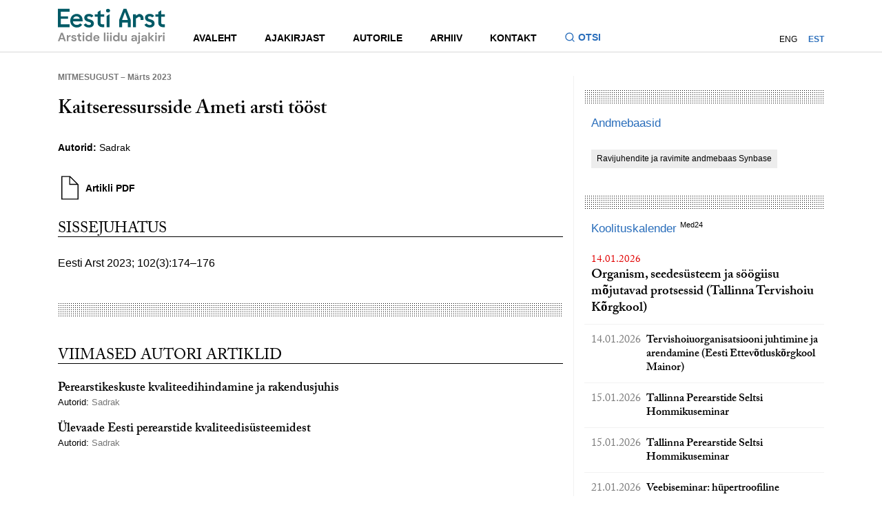

--- FILE ---
content_type: text/html; charset=UTF-8
request_url: https://eestiarst.ee/kaitseressursside-ameti-arsti-toost/
body_size: 9984
content:
<!DOCTYPE html>
<html lang="en">
<head>
    <meta charset="UTF-8">
    <meta http-equiv="X-UA-Compatible" content="IE=edge,chrome=1">
    <title>  Kaitseressursside Ameti arsti tööst - Eesti Arst - Eesti Arstide Liidu ajakiri</title>
    <script src="//use.typekit.net/crd2jks.js"></script>
    <script>try {
        Typekit.load();
    } catch (e) {
    }</script>
    <meta name='robots' content='max-image-preview:large' />
<link rel="alternate" hreflang="et" href="https://eestiarst.ee/kaitseressursside-ameti-arsti-toost/" />
<link rel="alternate" hreflang="x-default" href="https://eestiarst.ee/kaitseressursside-ameti-arsti-toost/" />
<link rel='stylesheet' id='wp-block-library-css' href='https://eestiarst.ee/wp-includes/css/dist/block-library/style.min.css' type='text/css' media='all' />
<style id='classic-theme-styles-inline-css' type='text/css'>
/*! This file is auto-generated */
.wp-block-button__link{color:#fff;background-color:#32373c;border-radius:9999px;box-shadow:none;text-decoration:none;padding:calc(.667em + 2px) calc(1.333em + 2px);font-size:1.125em}.wp-block-file__button{background:#32373c;color:#fff;text-decoration:none}
</style>
<style id='global-styles-inline-css' type='text/css'>
body{--wp--preset--color--black: #000000;--wp--preset--color--cyan-bluish-gray: #abb8c3;--wp--preset--color--white: #ffffff;--wp--preset--color--pale-pink: #f78da7;--wp--preset--color--vivid-red: #cf2e2e;--wp--preset--color--luminous-vivid-orange: #ff6900;--wp--preset--color--luminous-vivid-amber: #fcb900;--wp--preset--color--light-green-cyan: #7bdcb5;--wp--preset--color--vivid-green-cyan: #00d084;--wp--preset--color--pale-cyan-blue: #8ed1fc;--wp--preset--color--vivid-cyan-blue: #0693e3;--wp--preset--color--vivid-purple: #9b51e0;--wp--preset--gradient--vivid-cyan-blue-to-vivid-purple: linear-gradient(135deg,rgba(6,147,227,1) 0%,rgb(155,81,224) 100%);--wp--preset--gradient--light-green-cyan-to-vivid-green-cyan: linear-gradient(135deg,rgb(122,220,180) 0%,rgb(0,208,130) 100%);--wp--preset--gradient--luminous-vivid-amber-to-luminous-vivid-orange: linear-gradient(135deg,rgba(252,185,0,1) 0%,rgba(255,105,0,1) 100%);--wp--preset--gradient--luminous-vivid-orange-to-vivid-red: linear-gradient(135deg,rgba(255,105,0,1) 0%,rgb(207,46,46) 100%);--wp--preset--gradient--very-light-gray-to-cyan-bluish-gray: linear-gradient(135deg,rgb(238,238,238) 0%,rgb(169,184,195) 100%);--wp--preset--gradient--cool-to-warm-spectrum: linear-gradient(135deg,rgb(74,234,220) 0%,rgb(151,120,209) 20%,rgb(207,42,186) 40%,rgb(238,44,130) 60%,rgb(251,105,98) 80%,rgb(254,248,76) 100%);--wp--preset--gradient--blush-light-purple: linear-gradient(135deg,rgb(255,206,236) 0%,rgb(152,150,240) 100%);--wp--preset--gradient--blush-bordeaux: linear-gradient(135deg,rgb(254,205,165) 0%,rgb(254,45,45) 50%,rgb(107,0,62) 100%);--wp--preset--gradient--luminous-dusk: linear-gradient(135deg,rgb(255,203,112) 0%,rgb(199,81,192) 50%,rgb(65,88,208) 100%);--wp--preset--gradient--pale-ocean: linear-gradient(135deg,rgb(255,245,203) 0%,rgb(182,227,212) 50%,rgb(51,167,181) 100%);--wp--preset--gradient--electric-grass: linear-gradient(135deg,rgb(202,248,128) 0%,rgb(113,206,126) 100%);--wp--preset--gradient--midnight: linear-gradient(135deg,rgb(2,3,129) 0%,rgb(40,116,252) 100%);--wp--preset--font-size--small: 13px;--wp--preset--font-size--medium: 20px;--wp--preset--font-size--large: 36px;--wp--preset--font-size--x-large: 42px;--wp--preset--spacing--20: 0.44rem;--wp--preset--spacing--30: 0.67rem;--wp--preset--spacing--40: 1rem;--wp--preset--spacing--50: 1.5rem;--wp--preset--spacing--60: 2.25rem;--wp--preset--spacing--70: 3.38rem;--wp--preset--spacing--80: 5.06rem;--wp--preset--shadow--natural: 6px 6px 9px rgba(0, 0, 0, 0.2);--wp--preset--shadow--deep: 12px 12px 50px rgba(0, 0, 0, 0.4);--wp--preset--shadow--sharp: 6px 6px 0px rgba(0, 0, 0, 0.2);--wp--preset--shadow--outlined: 6px 6px 0px -3px rgba(255, 255, 255, 1), 6px 6px rgba(0, 0, 0, 1);--wp--preset--shadow--crisp: 6px 6px 0px rgba(0, 0, 0, 1);}:where(.is-layout-flex){gap: 0.5em;}:where(.is-layout-grid){gap: 0.5em;}body .is-layout-flow > .alignleft{float: left;margin-inline-start: 0;margin-inline-end: 2em;}body .is-layout-flow > .alignright{float: right;margin-inline-start: 2em;margin-inline-end: 0;}body .is-layout-flow > .aligncenter{margin-left: auto !important;margin-right: auto !important;}body .is-layout-constrained > .alignleft{float: left;margin-inline-start: 0;margin-inline-end: 2em;}body .is-layout-constrained > .alignright{float: right;margin-inline-start: 2em;margin-inline-end: 0;}body .is-layout-constrained > .aligncenter{margin-left: auto !important;margin-right: auto !important;}body .is-layout-constrained > :where(:not(.alignleft):not(.alignright):not(.alignfull)){max-width: var(--wp--style--global--content-size);margin-left: auto !important;margin-right: auto !important;}body .is-layout-constrained > .alignwide{max-width: var(--wp--style--global--wide-size);}body .is-layout-flex{display: flex;}body .is-layout-flex{flex-wrap: wrap;align-items: center;}body .is-layout-flex > *{margin: 0;}body .is-layout-grid{display: grid;}body .is-layout-grid > *{margin: 0;}:where(.wp-block-columns.is-layout-flex){gap: 2em;}:where(.wp-block-columns.is-layout-grid){gap: 2em;}:where(.wp-block-post-template.is-layout-flex){gap: 1.25em;}:where(.wp-block-post-template.is-layout-grid){gap: 1.25em;}.has-black-color{color: var(--wp--preset--color--black) !important;}.has-cyan-bluish-gray-color{color: var(--wp--preset--color--cyan-bluish-gray) !important;}.has-white-color{color: var(--wp--preset--color--white) !important;}.has-pale-pink-color{color: var(--wp--preset--color--pale-pink) !important;}.has-vivid-red-color{color: var(--wp--preset--color--vivid-red) !important;}.has-luminous-vivid-orange-color{color: var(--wp--preset--color--luminous-vivid-orange) !important;}.has-luminous-vivid-amber-color{color: var(--wp--preset--color--luminous-vivid-amber) !important;}.has-light-green-cyan-color{color: var(--wp--preset--color--light-green-cyan) !important;}.has-vivid-green-cyan-color{color: var(--wp--preset--color--vivid-green-cyan) !important;}.has-pale-cyan-blue-color{color: var(--wp--preset--color--pale-cyan-blue) !important;}.has-vivid-cyan-blue-color{color: var(--wp--preset--color--vivid-cyan-blue) !important;}.has-vivid-purple-color{color: var(--wp--preset--color--vivid-purple) !important;}.has-black-background-color{background-color: var(--wp--preset--color--black) !important;}.has-cyan-bluish-gray-background-color{background-color: var(--wp--preset--color--cyan-bluish-gray) !important;}.has-white-background-color{background-color: var(--wp--preset--color--white) !important;}.has-pale-pink-background-color{background-color: var(--wp--preset--color--pale-pink) !important;}.has-vivid-red-background-color{background-color: var(--wp--preset--color--vivid-red) !important;}.has-luminous-vivid-orange-background-color{background-color: var(--wp--preset--color--luminous-vivid-orange) !important;}.has-luminous-vivid-amber-background-color{background-color: var(--wp--preset--color--luminous-vivid-amber) !important;}.has-light-green-cyan-background-color{background-color: var(--wp--preset--color--light-green-cyan) !important;}.has-vivid-green-cyan-background-color{background-color: var(--wp--preset--color--vivid-green-cyan) !important;}.has-pale-cyan-blue-background-color{background-color: var(--wp--preset--color--pale-cyan-blue) !important;}.has-vivid-cyan-blue-background-color{background-color: var(--wp--preset--color--vivid-cyan-blue) !important;}.has-vivid-purple-background-color{background-color: var(--wp--preset--color--vivid-purple) !important;}.has-black-border-color{border-color: var(--wp--preset--color--black) !important;}.has-cyan-bluish-gray-border-color{border-color: var(--wp--preset--color--cyan-bluish-gray) !important;}.has-white-border-color{border-color: var(--wp--preset--color--white) !important;}.has-pale-pink-border-color{border-color: var(--wp--preset--color--pale-pink) !important;}.has-vivid-red-border-color{border-color: var(--wp--preset--color--vivid-red) !important;}.has-luminous-vivid-orange-border-color{border-color: var(--wp--preset--color--luminous-vivid-orange) !important;}.has-luminous-vivid-amber-border-color{border-color: var(--wp--preset--color--luminous-vivid-amber) !important;}.has-light-green-cyan-border-color{border-color: var(--wp--preset--color--light-green-cyan) !important;}.has-vivid-green-cyan-border-color{border-color: var(--wp--preset--color--vivid-green-cyan) !important;}.has-pale-cyan-blue-border-color{border-color: var(--wp--preset--color--pale-cyan-blue) !important;}.has-vivid-cyan-blue-border-color{border-color: var(--wp--preset--color--vivid-cyan-blue) !important;}.has-vivid-purple-border-color{border-color: var(--wp--preset--color--vivid-purple) !important;}.has-vivid-cyan-blue-to-vivid-purple-gradient-background{background: var(--wp--preset--gradient--vivid-cyan-blue-to-vivid-purple) !important;}.has-light-green-cyan-to-vivid-green-cyan-gradient-background{background: var(--wp--preset--gradient--light-green-cyan-to-vivid-green-cyan) !important;}.has-luminous-vivid-amber-to-luminous-vivid-orange-gradient-background{background: var(--wp--preset--gradient--luminous-vivid-amber-to-luminous-vivid-orange) !important;}.has-luminous-vivid-orange-to-vivid-red-gradient-background{background: var(--wp--preset--gradient--luminous-vivid-orange-to-vivid-red) !important;}.has-very-light-gray-to-cyan-bluish-gray-gradient-background{background: var(--wp--preset--gradient--very-light-gray-to-cyan-bluish-gray) !important;}.has-cool-to-warm-spectrum-gradient-background{background: var(--wp--preset--gradient--cool-to-warm-spectrum) !important;}.has-blush-light-purple-gradient-background{background: var(--wp--preset--gradient--blush-light-purple) !important;}.has-blush-bordeaux-gradient-background{background: var(--wp--preset--gradient--blush-bordeaux) !important;}.has-luminous-dusk-gradient-background{background: var(--wp--preset--gradient--luminous-dusk) !important;}.has-pale-ocean-gradient-background{background: var(--wp--preset--gradient--pale-ocean) !important;}.has-electric-grass-gradient-background{background: var(--wp--preset--gradient--electric-grass) !important;}.has-midnight-gradient-background{background: var(--wp--preset--gradient--midnight) !important;}.has-small-font-size{font-size: var(--wp--preset--font-size--small) !important;}.has-medium-font-size{font-size: var(--wp--preset--font-size--medium) !important;}.has-large-font-size{font-size: var(--wp--preset--font-size--large) !important;}.has-x-large-font-size{font-size: var(--wp--preset--font-size--x-large) !important;}
.wp-block-navigation a:where(:not(.wp-element-button)){color: inherit;}
:where(.wp-block-post-template.is-layout-flex){gap: 1.25em;}:where(.wp-block-post-template.is-layout-grid){gap: 1.25em;}
:where(.wp-block-columns.is-layout-flex){gap: 2em;}:where(.wp-block-columns.is-layout-grid){gap: 2em;}
.wp-block-pullquote{font-size: 1.5em;line-height: 1.6;}
</style>
<link rel='stylesheet' id='contact-form-7-css' href='https://eestiarst.ee/wp-content/plugins/contact-form-7/includes/css/styles.css' type='text/css' media='all' />
<link rel='stylesheet' id='main-css' href='https://eestiarst.ee/wp-content/themes/eesti%20arst/inc/global.min.css' type='text/css' media='all' />
<link rel="https://api.w.org/" href="https://eestiarst.ee/wp-json/" /><link rel="alternate" type="application/json" href="https://eestiarst.ee/wp-json/wp/v2/posts/13041" /><link rel="canonical" href="https://eestiarst.ee/kaitseressursside-ameti-arsti-toost/" />
<link rel="alternate" type="application/json+oembed" href="https://eestiarst.ee/wp-json/oembed/1.0/embed?url=https%3A%2F%2Feestiarst.ee%2Fkaitseressursside-ameti-arsti-toost%2F" />
<link rel="alternate" type="text/xml+oembed" href="https://eestiarst.ee/wp-json/oembed/1.0/embed?url=https%3A%2F%2Feestiarst.ee%2Fkaitseressursside-ameti-arsti-toost%2F&#038;format=xml" />
<script type="text/javascript">
(function(url){
	if(/(?:Chrome\/26\.0\.1410\.63 Safari\/537\.31|WordfenceTestMonBot)/.test(navigator.userAgent)){ return; }
	var addEvent = function(evt, handler) {
		if (window.addEventListener) {
			document.addEventListener(evt, handler, false);
		} else if (window.attachEvent) {
			document.attachEvent('on' + evt, handler);
		}
	};
	var removeEvent = function(evt, handler) {
		if (window.removeEventListener) {
			document.removeEventListener(evt, handler, false);
		} else if (window.detachEvent) {
			document.detachEvent('on' + evt, handler);
		}
	};
	var evts = 'contextmenu dblclick drag dragend dragenter dragleave dragover dragstart drop keydown keypress keyup mousedown mousemove mouseout mouseover mouseup mousewheel scroll'.split(' ');
	var logHuman = function() {
		if (window.wfLogHumanRan) { return; }
		window.wfLogHumanRan = true;
		var wfscr = document.createElement('script');
		wfscr.type = 'text/javascript';
		wfscr.async = true;
		wfscr.src = url + '&r=' + Math.random();
		(document.getElementsByTagName('head')[0]||document.getElementsByTagName('body')[0]).appendChild(wfscr);
		for (var i = 0; i < evts.length; i++) {
			removeEvent(evts[i], logHuman);
		}
	};
	for (var i = 0; i < evts.length; i++) {
		addEvent(evts[i], logHuman);
	}
})('//eestiarst.ee/?wordfence_lh=1&hid=13581004917AEA537C87541953CFE742');
</script>    <meta name="viewport" content="width=device-width,initial-scale=1,minimum-scale=1, maximum-scale=1,user-scalable=no">
     <!-- Facebook Pixel Code -->
    <script>
      !function(f,b,e,v,n,t,s)
      {if(f.fbq)return;n=f.fbq=function(){n.callMethod?
      n.callMethod.apply(n,arguments):n.queue.push(arguments)};
      if(!f._fbq)f._fbq=n;n.push=n;n.loaded=!0;n.version='2.0';
      n.queue=[];t=b.createElement(e);t.async=!0;
      t.src=v;s=b.getElementsByTagName(e)[0];
      s.parentNode.insertBefore(t,s)}(window, document,'script',
      'https://connect.facebook.net/en_US/fbevents.js');
      fbq('init', '902664683428822');
      fbq('track', 'PageView');
    </script>
    <noscript><img height="1" width="1" style="display:none"
      src="https://www.facebook.com/tr?id=902664683428822&ev=PageView&noscript=1"
    /></noscript>
    <!-- End Facebook Pixel Code -->
</head>
<body>
<header class="site-header">
    <div class="site-header__container">
        <div class="site-header__inner">
            <div class="site-header__logo">
                <a class="site-header__logo-link" href="https://eestiarst.ee" aria-label="Liikuge avalehele.">
                    <svg xmlns="http://www.w3.org/2000/svg" fill="none" viewBox="0 0 142 48" focusable="false">
                        <path fill="#005A66" d="M15.375 4.644V.8H0v24.502h15.375V21.46H3.845v-7.326h9.606v-3.336H3.845V4.644h11.53ZM107.377 7.526h-.481l-3.844 2.4v-1.92h-3.844v17.296h3.844v-11.53l3.844-2.402a2.4 2.4 0 0 1 2.401 2.401v1.921h3.845v-2.401a5.764 5.764 0 0 0-5.765-5.765ZM90.561.8h-3.844L80.95 15.692v9.61h3.845v-6.246h7.686v6.246h3.844v-9.61L90.561.8Zm-5.765 14.894 3.844-10.57 3.844 10.57h-7.688ZM64.378 25.302h3.845V8.006l-3.845 2.403v14.893ZM66.54 5.605h-.48a2.408 2.408 0 0 1-2.402-2.402A2.41 2.41 0 0 1 66.059.8h.48c1.321 0 2.402 1.08 2.402 2.401 0 1.32-1.08 2.401-2.401 2.401M61.134 11.37V8.006H56.33V2.72l-3.845 2.401v2.882h-3.844v3.364h3.844v8.166a5.765 5.765 0 0 0 5.766 5.765h2.881v-3.844h-2.401a2.4 2.4 0 0 1-2.401-2.401v-7.686h4.804v.002ZM41.155 7.526c-3.522 0-6.304 1.93-6.304 5.021-.036 2.634 1.513 4.53 4.614 5.372l1.549.421c2.114.667 2.712 1.23 2.712 2.246 0 1.23-1.163 1.86-2.536 1.86-1.372 0-2.799-.553-3.66-1.549a3.735 3.735 0 0 1-.471-.687l-2.948 1.85c.132.261.28.506.443.74 1.389 2.02 3.828 2.982 6.636 2.982 3.628 0 6.375-2.072 6.375-5.443 0-2.914-1.831-4.388-4.93-5.337l-1.795-.527c-1.726-.527-2.115-1.229-2.115-2.072 0-1.087 1.199-1.65 2.36-1.65 1.294 0 2.306.565 3.086 1.47l2.867-1.816c-1.238-1.91-3.246-2.881-5.883-2.881ZM141.248 11.37V8.006h-4.805V2.72l-3.844 2.401v2.882h-3.845v3.364h3.845v8.166a5.765 5.765 0 0 0 5.765 5.765h2.881v-3.844h-2.401a2.4 2.4 0 0 1-2.401-2.401v-7.686h4.805v.002ZM121.386 7.526c-3.522 0-6.304 1.93-6.304 5.021-.036 2.634 1.513 4.53 4.614 5.372l1.549.421c2.114.667 2.712 1.23 2.712 2.246 0 1.23-1.163 1.86-2.536 1.86-1.372 0-2.799-.553-3.66-1.549a3.712 3.712 0 0 1-.471-.687l-2.948 1.85c.132.261.28.506.443.74 1.389 2.02 3.828 2.982 6.636 2.982 3.628 0 6.373-2.072 6.373-5.443 0-2.914-1.832-4.388-4.93-5.337l-1.796-.527c-1.725-.527-2.112-1.229-2.112-2.072 0-1.087 1.199-1.65 2.359-1.65 1.295 0 2.307.565 3.087 1.47l2.867-1.816c-1.238-1.91-3.246-2.881-5.883-2.881ZM32.67 16.234c0-5.653-3.547-8.708-7.84-8.708-4.947 0-8.495 3.966-8.495 9.129 0 5.163 3.548 9.127 8.494 9.127 3.658 0 5.718-1.41 7.208-3.734l-2.704-1.84c-.928 1.254-2.427 2.064-4.47 2.064-2.734 0-4.848-1.86-5.013-4.774h12.788c.033-.563.033-.878.033-1.264Zm-7.973-5.443c1.924 0 3.677 1.17 4.242 3.343h-8.785c.685-2.227 2.585-3.343 4.54-3.343"/>
                        <path fill="#8C8C8C" d="m0 44.064 4.115-11.253H6.43l4.115 11.253H8.357l-.899-2.604H3.07l-.916 2.604H0Zm6.895-4.214-1.64-4.678L3.63 39.85h3.265ZM11.783 44.064v-7.973h1.831l.193 1.495c.29-.514.683-.926 1.182-1.23.499-.305 1.085-.459 1.76-.459v2.171h-.578c-.45 0-.852.07-1.206.21a1.63 1.63 0 0 0-.828.722c-.198.344-.297.82-.297 1.432v3.632h-2.057ZM21.284 44.257c-.706 0-1.33-.115-1.865-.346-.536-.23-.965-.549-1.285-.956a2.753 2.753 0 0 1-.58-1.415h2.075c.063.311.238.577.522.796.285.219.653.33 1.102.33.45 0 .78-.092.989-.273.21-.182.313-.391.313-.627 0-.343-.15-.576-.45-.699-.299-.122-.718-.245-1.254-.362a13.21 13.21 0 0 1-1.046-.273 4.696 4.696 0 0 1-.972-.41 2.144 2.144 0 0 1-.715-.643c-.182-.263-.273-.586-.273-.972 0-.706.28-1.302.842-1.784.563-.483 1.354-.723 2.37-.723.945 0 1.696.219 2.259.66.562.44.896 1.044 1.005 1.816h-1.945c-.117-.588-.563-.885-1.335-.885-.386 0-.682.076-.892.226-.21.151-.313.337-.313.563 0 .226.155.424.466.563.31.138.723.268 1.239.386.557.13 1.068.27 1.534.426.466.155.838.386 1.119.69.277.306.419.741.419 1.31.011.493-.118.938-.386 1.335-.269.396-.655.707-1.159.933-.504.226-1.1.336-1.784.336M29.561 44.064c-.836 0-1.507-.202-2.01-.612-.504-.407-.756-1.13-.756-2.17v-3.473h-1.366v-1.72h1.366l.24-2.138h1.817v2.137h2.154v1.721h-2.154v3.489c0 .386.083.652.25.796.167.143.452.216.86.216h.995v1.752h-1.398l.002.002ZM33.725 34.852c-.374 0-.682-.113-.925-.336a1.12 1.12 0 0 1-.362-.852c0-.344.12-.624.362-.843.243-.22.549-.33.925-.33.377 0 .683.11.926.33.24.219.362.501.362.843 0 .34-.12.626-.362.852-.24.226-.549.336-.926.336Zm-1.028 1.239h2.057v7.973h-2.057v-7.973ZM40.411 44.257c-.75 0-1.42-.184-2.01-.546a3.907 3.907 0 0 1-1.399-1.495c-.343-.63-.513-1.351-.513-2.154 0-.803.172-1.518.513-2.147a3.896 3.896 0 0 1 1.399-1.478c.588-.36 1.26-.54 2.01-.54.6 0 1.125.114 1.575.34.45.225.815.541 1.092.948v-4.694h2.058v11.573h-1.834l-.224-1.142a3.668 3.668 0 0 1-1.021.933c-.424.268-.973.402-1.648.402m.438-1.8c.663 0 1.207-.222 1.631-.667.424-.445.636-1.015.636-1.712 0-.696-.212-1.266-.636-1.711-.424-.445-.968-.666-1.631-.666-.664 0-1.196.219-1.625.659-.428.44-.642 1.008-.642 1.704 0 .697.214 1.27.642 1.721.429.45.97.676 1.625.676M50.941 44.257c-.803 0-1.516-.172-2.137-.515a3.71 3.71 0 0 1-1.462-1.448c-.353-.622-.53-1.34-.53-2.154 0-.815.174-1.559.523-2.201a3.784 3.784 0 0 1 1.447-1.502c.617-.36 1.342-.54 2.178-.54.782 0 1.474.172 2.074.514.6.343 1.069.812 1.405 1.407.337.596.507 1.258.507 1.985 0 .118-.003.24-.008.37-.004.13-.014.263-.023.402h-6.06c.043.622.26 1.109.653 1.462.39.353.866.53 1.421.53.42 0 .77-.094 1.053-.28.282-.186.496-.431.635-.733h2.09c-.15.504-.4.963-.748 1.375a3.69 3.69 0 0 1-1.285.973c-.509.235-1.085.353-1.728.353m.012-6.686c-.504 0-.95.141-1.335.426-.386.285-.633.716-.74 1.295h3.972c-.033-.525-.226-.944-.58-1.255-.352-.31-.792-.466-1.317-.466ZM62.804 32.489h-2.058v11.575h2.058V32.489ZM65.857 34.852c-.374 0-.683-.113-.925-.336a1.12 1.12 0 0 1-.363-.852c0-.344.12-.624.363-.843.24-.22.548-.33.925-.33s.683.11.925.33c.24.219.363.501.363.843 0 .34-.12.626-.363.852-.24.226-.548.336-.925.336Zm-1.029 1.239h2.058v7.973h-2.058v-7.973ZM69.988 34.852c-.374 0-.682-.113-.925-.336a1.112 1.112 0 0 1-.362-.852c0-.344.12-.624.362-.843.24-.22.549-.33.925-.33.377 0 .683.11.925.33.24.219.363.501.363.843 0 .34-.12.626-.362.852-.24.226-.549.336-.926.336Zm-1.028 1.239h2.057v7.973H68.96v-7.973ZM76.676 44.257c-.75 0-1.42-.184-2.01-.546a3.906 3.906 0 0 1-1.398-1.495c-.344-.63-.514-1.351-.514-2.154 0-.803.172-1.518.514-2.147a3.895 3.895 0 0 1 1.398-1.478c.588-.36 1.26-.54 2.01-.54.6 0 1.126.114 1.575.34.45.225.815.541 1.093.948v-4.694H81.4v11.573h-1.834l-.223-1.142a3.666 3.666 0 0 1-1.022.933c-.424.268-.972.402-1.648.402m.436-1.8c.663 0 1.207-.222 1.631-.667.424-.445.636-1.015.636-1.712 0-.696-.212-1.266-.636-1.711-.424-.445-.968-.666-1.631-.666-.664 0-1.196.219-1.625.659-.428.44-.642 1.008-.642 1.704 0 .697.214 1.27.642 1.721.429.45.97.676 1.625.676M86.321 44.257c-.995 0-1.765-.31-2.307-.932-.541-.622-.812-1.533-.812-2.733V36.09h2.041v4.308c0 .685.139 1.21.417 1.575.278.364.718.546 1.318.546.567 0 1.036-.203 1.406-.612.37-.408.555-.975.555-1.705v-4.115h2.058v7.974h-1.818l-.16-1.352c-.247.471-.603.848-1.069 1.126-.466.277-1.01.419-1.631.419M99.919 44.257c-.685 0-1.248-.11-1.688-.33-.44-.218-.765-.51-.98-.875a2.334 2.334 0 0 1-.322-1.206c0-.739.29-1.34.869-1.8.579-.462 1.447-.693 2.603-.693h2.025v-.193c0-.546-.156-.948-.466-1.205-.311-.256-.697-.386-1.159-.386-.419 0-.781.099-1.092.297-.31.197-.504.49-.579.875h-2.01c.054-.579.25-1.083.586-1.511a3.28 3.28 0 0 1 1.311-.989c.537-.23 1.137-.346 1.801-.346 1.135 0 2.032.285 2.684.852.654.568.979 1.373.979 2.411v4.904h-1.751l-.194-1.286a2.981 2.981 0 0 1-.988 1.062c-.424.278-.968.419-1.632.419m.471-1.608c.589 0 1.048-.193 1.375-.579.327-.386.532-.861.619-1.431h-1.751c-.547 0-.937.099-1.173.296a.921.921 0 0 0-.353.732c0 .311.118.554.353.723.236.172.546.257.933.257M104.775 45.848h.626c.354 0 .605-.07.756-.21.151-.138.226-.373.226-.705V36.09h2.058v8.842c0 .965-.245 1.65-.733 2.057-.487.407-1.148.612-1.984.612h-.949v-1.754Zm2.651-10.996c-.374 0-.683-.113-.925-.336a1.111 1.111 0 0 1-.363-.852c0-.344.12-.624.363-.843.24-.22.548-.33.925-.33s.683.11.925.33c.24.219.363.501.363.843 0 .34-.12.626-.363.852-.242.226-.548.336-.925.336ZM113.182 44.257c-.685 0-1.248-.11-1.688-.33-.44-.218-.768-.51-.982-.875a2.334 2.334 0 0 1-.32-1.206c0-.739.29-1.34.869-1.8.579-.462 1.448-.693 2.603-.693h2.025v-.193c0-.546-.155-.948-.466-1.205-.311-.256-.697-.386-1.158-.386a1.99 1.99 0 0 0-1.093.297c-.31.197-.503.49-.579.875h-2.008c.054-.579.25-1.083.586-1.511a3.283 3.283 0 0 1 1.312-.989c.534-.23 1.134-.346 1.8-.346 1.135 0 2.032.285 2.684.852.655.568.982 1.373.982 2.411v4.904h-1.752l-.193-1.286a2.981 2.981 0 0 1-.988 1.062c-.424.278-.968.419-1.632.419m.464-1.608c.588 0 1.048-.193 1.375-.579.327-.386.532-.861.619-1.431h-1.752c-.546 0-.937.099-1.174.296a.92.92 0 0 0-.353.732c0 .311.117.554.353.723.235.172.546.257.932.257M119.547 44.064V32.489h2.058v6.831l2.83-3.23h2.443l-3.265 3.633 3.795 4.341h-2.573l-3.23-4.004v4.004h-2.058ZM129.626 34.852c-.377 0-.683-.113-.926-.336a1.12 1.12 0 0 1-.362-.853c0-.343.12-.623.362-.842.243-.22.549-.33.926-.33.376 0 .682.11.922.33.241.219.363.501.363.842 0 .342-.12.627-.363.853-.24.226-.548.336-.922.336Zm-1.029 1.239h2.057v7.973h-2.057V36.09ZM132.648 44.064v-7.973h1.832l.193 1.495a3.32 3.32 0 0 1 1.181-1.23c.499-.305 1.086-.459 1.761-.459v2.171h-.579c-.449 0-.852.07-1.205.21a1.632 1.632 0 0 0-.829.722c-.198.344-.296.82-.296 1.432v3.632h-2.058ZM139.962 34.852c-.374 0-.682-.113-.922-.336a1.111 1.111 0 0 1-.363-.852c0-.344.12-.624.363-.843.24-.22.548-.33.922-.33.375 0 .683.11.925.33.241.219.363.501.363.843 0 .34-.12.626-.363.852-.24.226-.548.336-.925.336Zm-1.028 1.239h2.057v7.973h-2.057v-7.973Z"/>
                    </svg>
                </a>
            </div>
            <div class="site-header__navigations">
                <div class="site-header__main-navigation">
                    <nav class="site-nav">
                        <ul id="menu-main" class="menu"><li class="menu-item"><a href="http://eestiarst.ee/"><div class="menu-item-main">Avaleht</div></a></li>
<li class="menu-item"><a href="#"><div class="menu-item-main">Ajakirjast</div></a>
<ul class="sub-menu">
	<li class="menu-item"><a href="https://eestiarst.ee/ajakirjast/ajalugu/"><div class="menu-item-main">Ajalugu</div></a></li>
	<li class="menu-item"><a href="https://eestiarst.ee/ajakirjast/toimetus/"><div class="menu-item-main">Toimetus</div></a></li>
	<li class="menu-item"><a href="https://eestiarst.ee/ajakirjast/kolleegium/"><div class="menu-item-main">Kolleegium</div></a></li>
	<li class="menu-item"><a href="https://eestiarst.ee/ajakirjast/valjaandja/"><div class="menu-item-main">Väljaandja</div></a></li>
</ul>
</li>
<li class="menu-item"><a href="https://eestiarst.ee/autorile/"><div class="menu-item-main">Autorile</div></a></li>
<li class="menu-item"><a href="http://eestiarst.ee/issue/"><div class="menu-item-main">Arhiiv</div></a></li>
<li class="menu-item"><a href="#"><div class="menu-item-main">Kontakt</div></a>
<ul class="sub-menu">
	<li class="menu-item"><a href="https://eestiarst.ee/kontakt/"><div class="menu-item-main">Toimetuse kontakt</div></a></li>
	<li class="menu-item"><a href="https://eestiarst.ee/kontakt/reklaam/"><div class="menu-item-main">Reklaam</div></a></li>
	<li class="menu-item"><a href="https://www.med24.ee/ajakirjad/tellimine"><div class="menu-item-main">Telli ajakiri</div></a></li>
</ul>
</li>
</ul>                    </nav>
                    <button class="site-header__search-toggle js-search-toggle" type="button" aria-expanded="false" aria-label="Lülitage otsinguvormi sisse ja välja" aria-controls="search-form">
                        <svg class="site-header__search-icon" focusable="false" xmlns="http://www.w3.org/2000/svg" fill="none" viewBox="0 0 16 16">
                            <path fill="#2A6EBB" d="m12.02 11.078 2.856 2.855-.943.943-2.855-2.855a6.002 6.002 0 0 1-9.745-4.687c0-3.313 2.688-6 6-6a6.002 6.002 0 0 1 4.688 9.744Zm-1.337-.495a4.665 4.665 0 0 0-3.35-7.916 4.665 4.665 0 0 0-4.666 4.666 4.665 4.665 0 0 0 7.916 3.35l.1-.1Z"/>
                        </svg>
                        <span>Otsi</span>
                    </button>
                </div>
                <nav class="account-nav">
                                        <ul class="lang-nav">
                        <li class="menu-item"><a href="https://eestiarst.ee/en/">ENG</a></li><li class="menu-item current-menu-item"><a href="https://eestiarst.ee/kaitseressursside-ameti-arsti-toost/">EST</a></li>                    </ul>
                </nav>
            </div>
        </div>
    </div>
    <div class="site-header__search-container">
        <div class="container">
            <div class="search">
                <form id="search-form" role="search" method="get" class="search-form" action="https://eestiarst.ee">
                    <input type="search" name="s" placeholder="Otsi artikleid, uudiseid, sisulehti..." class="search-field" value=""/>
                    <button type="submit" id="search-submit" value="OtsiGH">
                        <svg class="icon-find">
                            <use xmlns:xlink="http://www.w3.org/1999/xlink" xlink:href="https://eestiarst.ee/wp-content/themes/eesti%20arst/inc/global.svg#icon-find4"></use>
                        </svg>
                        <div class="submit-txt">Otsi</div>
                    </button>
                </form>
            </div>
        </div>
    </div>
</header>
<header class="site-header-mobile">
    <div class="site-header__container">
        <div class="site-header__inner">
            <div class="site-header__logo">
                <a class="site-header__logo-link" href="https://eestiarst.ee" aria-label="Liikuge avalehele.">
                    <svg xmlns="http://www.w3.org/2000/svg" fill="none" viewBox="0 0 142 48" focusable="false">
                        <path fill="#005A66" d="M15.375 4.644V.8H0v24.502h15.375V21.46H3.845v-7.326h9.606v-3.336H3.845V4.644h11.53ZM107.377 7.526h-.481l-3.844 2.4v-1.92h-3.844v17.296h3.844v-11.53l3.844-2.402a2.4 2.4 0 0 1 2.401 2.401v1.921h3.845v-2.401a5.764 5.764 0 0 0-5.765-5.765ZM90.561.8h-3.844L80.95 15.692v9.61h3.845v-6.246h7.686v6.246h3.844v-9.61L90.561.8Zm-5.765 14.894 3.844-10.57 3.844 10.57h-7.688ZM64.378 25.302h3.845V8.006l-3.845 2.403v14.893ZM66.54 5.605h-.48a2.408 2.408 0 0 1-2.402-2.402A2.41 2.41 0 0 1 66.059.8h.48c1.321 0 2.402 1.08 2.402 2.401 0 1.32-1.08 2.401-2.401 2.401M61.134 11.37V8.006H56.33V2.72l-3.845 2.401v2.882h-3.844v3.364h3.844v8.166a5.765 5.765 0 0 0 5.766 5.765h2.881v-3.844h-2.401a2.4 2.4 0 0 1-2.401-2.401v-7.686h4.804v.002ZM41.155 7.526c-3.522 0-6.304 1.93-6.304 5.021-.036 2.634 1.513 4.53 4.614 5.372l1.549.421c2.114.667 2.712 1.23 2.712 2.246 0 1.23-1.163 1.86-2.536 1.86-1.372 0-2.799-.553-3.66-1.549a3.735 3.735 0 0 1-.471-.687l-2.948 1.85c.132.261.28.506.443.74 1.389 2.02 3.828 2.982 6.636 2.982 3.628 0 6.375-2.072 6.375-5.443 0-2.914-1.831-4.388-4.93-5.337l-1.795-.527c-1.726-.527-2.115-1.229-2.115-2.072 0-1.087 1.199-1.65 2.36-1.65 1.294 0 2.306.565 3.086 1.47l2.867-1.816c-1.238-1.91-3.246-2.881-5.883-2.881ZM141.248 11.37V8.006h-4.805V2.72l-3.844 2.401v2.882h-3.845v3.364h3.845v8.166a5.765 5.765 0 0 0 5.765 5.765h2.881v-3.844h-2.401a2.4 2.4 0 0 1-2.401-2.401v-7.686h4.805v.002ZM121.386 7.526c-3.522 0-6.304 1.93-6.304 5.021-.036 2.634 1.513 4.53 4.614 5.372l1.549.421c2.114.667 2.712 1.23 2.712 2.246 0 1.23-1.163 1.86-2.536 1.86-1.372 0-2.799-.553-3.66-1.549a3.712 3.712 0 0 1-.471-.687l-2.948 1.85c.132.261.28.506.443.74 1.389 2.02 3.828 2.982 6.636 2.982 3.628 0 6.373-2.072 6.373-5.443 0-2.914-1.832-4.388-4.93-5.337l-1.796-.527c-1.725-.527-2.112-1.229-2.112-2.072 0-1.087 1.199-1.65 2.359-1.65 1.295 0 2.307.565 3.087 1.47l2.867-1.816c-1.238-1.91-3.246-2.881-5.883-2.881ZM32.67 16.234c0-5.653-3.547-8.708-7.84-8.708-4.947 0-8.495 3.966-8.495 9.129 0 5.163 3.548 9.127 8.494 9.127 3.658 0 5.718-1.41 7.208-3.734l-2.704-1.84c-.928 1.254-2.427 2.064-4.47 2.064-2.734 0-4.848-1.86-5.013-4.774h12.788c.033-.563.033-.878.033-1.264Zm-7.973-5.443c1.924 0 3.677 1.17 4.242 3.343h-8.785c.685-2.227 2.585-3.343 4.54-3.343"/>
                        <path fill="#8C8C8C" d="m0 44.064 4.115-11.253H6.43l4.115 11.253H8.357l-.899-2.604H3.07l-.916 2.604H0Zm6.895-4.214-1.64-4.678L3.63 39.85h3.265ZM11.783 44.064v-7.973h1.831l.193 1.495c.29-.514.683-.926 1.182-1.23.499-.305 1.085-.459 1.76-.459v2.171h-.578c-.45 0-.852.07-1.206.21a1.63 1.63 0 0 0-.828.722c-.198.344-.297.82-.297 1.432v3.632h-2.057ZM21.284 44.257c-.706 0-1.33-.115-1.865-.346-.536-.23-.965-.549-1.285-.956a2.753 2.753 0 0 1-.58-1.415h2.075c.063.311.238.577.522.796.285.219.653.33 1.102.33.45 0 .78-.092.989-.273.21-.182.313-.391.313-.627 0-.343-.15-.576-.45-.699-.299-.122-.718-.245-1.254-.362a13.21 13.21 0 0 1-1.046-.273 4.696 4.696 0 0 1-.972-.41 2.144 2.144 0 0 1-.715-.643c-.182-.263-.273-.586-.273-.972 0-.706.28-1.302.842-1.784.563-.483 1.354-.723 2.37-.723.945 0 1.696.219 2.259.66.562.44.896 1.044 1.005 1.816h-1.945c-.117-.588-.563-.885-1.335-.885-.386 0-.682.076-.892.226-.21.151-.313.337-.313.563 0 .226.155.424.466.563.31.138.723.268 1.239.386.557.13 1.068.27 1.534.426.466.155.838.386 1.119.69.277.306.419.741.419 1.31.011.493-.118.938-.386 1.335-.269.396-.655.707-1.159.933-.504.226-1.1.336-1.784.336M29.561 44.064c-.836 0-1.507-.202-2.01-.612-.504-.407-.756-1.13-.756-2.17v-3.473h-1.366v-1.72h1.366l.24-2.138h1.817v2.137h2.154v1.721h-2.154v3.489c0 .386.083.652.25.796.167.143.452.216.86.216h.995v1.752h-1.398l.002.002ZM33.725 34.852c-.374 0-.682-.113-.925-.336a1.12 1.12 0 0 1-.362-.852c0-.344.12-.624.362-.843.243-.22.549-.33.925-.33.377 0 .683.11.926.33.24.219.362.501.362.843 0 .34-.12.626-.362.852-.24.226-.549.336-.926.336Zm-1.028 1.239h2.057v7.973h-2.057v-7.973ZM40.411 44.257c-.75 0-1.42-.184-2.01-.546a3.907 3.907 0 0 1-1.399-1.495c-.343-.63-.513-1.351-.513-2.154 0-.803.172-1.518.513-2.147a3.896 3.896 0 0 1 1.399-1.478c.588-.36 1.26-.54 2.01-.54.6 0 1.125.114 1.575.34.45.225.815.541 1.092.948v-4.694h2.058v11.573h-1.834l-.224-1.142a3.668 3.668 0 0 1-1.021.933c-.424.268-.973.402-1.648.402m.438-1.8c.663 0 1.207-.222 1.631-.667.424-.445.636-1.015.636-1.712 0-.696-.212-1.266-.636-1.711-.424-.445-.968-.666-1.631-.666-.664 0-1.196.219-1.625.659-.428.44-.642 1.008-.642 1.704 0 .697.214 1.27.642 1.721.429.45.97.676 1.625.676M50.941 44.257c-.803 0-1.516-.172-2.137-.515a3.71 3.71 0 0 1-1.462-1.448c-.353-.622-.53-1.34-.53-2.154 0-.815.174-1.559.523-2.201a3.784 3.784 0 0 1 1.447-1.502c.617-.36 1.342-.54 2.178-.54.782 0 1.474.172 2.074.514.6.343 1.069.812 1.405 1.407.337.596.507 1.258.507 1.985 0 .118-.003.24-.008.37-.004.13-.014.263-.023.402h-6.06c.043.622.26 1.109.653 1.462.39.353.866.53 1.421.53.42 0 .77-.094 1.053-.28.282-.186.496-.431.635-.733h2.09c-.15.504-.4.963-.748 1.375a3.69 3.69 0 0 1-1.285.973c-.509.235-1.085.353-1.728.353m.012-6.686c-.504 0-.95.141-1.335.426-.386.285-.633.716-.74 1.295h3.972c-.033-.525-.226-.944-.58-1.255-.352-.31-.792-.466-1.317-.466ZM62.804 32.489h-2.058v11.575h2.058V32.489ZM65.857 34.852c-.374 0-.683-.113-.925-.336a1.12 1.12 0 0 1-.363-.852c0-.344.12-.624.363-.843.24-.22.548-.33.925-.33s.683.11.925.33c.24.219.363.501.363.843 0 .34-.12.626-.363.852-.24.226-.548.336-.925.336Zm-1.029 1.239h2.058v7.973h-2.058v-7.973ZM69.988 34.852c-.374 0-.682-.113-.925-.336a1.112 1.112 0 0 1-.362-.852c0-.344.12-.624.362-.843.24-.22.549-.33.925-.33.377 0 .683.11.925.33.24.219.363.501.363.843 0 .34-.12.626-.362.852-.24.226-.549.336-.926.336Zm-1.028 1.239h2.057v7.973H68.96v-7.973ZM76.676 44.257c-.75 0-1.42-.184-2.01-.546a3.906 3.906 0 0 1-1.398-1.495c-.344-.63-.514-1.351-.514-2.154 0-.803.172-1.518.514-2.147a3.895 3.895 0 0 1 1.398-1.478c.588-.36 1.26-.54 2.01-.54.6 0 1.126.114 1.575.34.45.225.815.541 1.093.948v-4.694H81.4v11.573h-1.834l-.223-1.142a3.666 3.666 0 0 1-1.022.933c-.424.268-.972.402-1.648.402m.436-1.8c.663 0 1.207-.222 1.631-.667.424-.445.636-1.015.636-1.712 0-.696-.212-1.266-.636-1.711-.424-.445-.968-.666-1.631-.666-.664 0-1.196.219-1.625.659-.428.44-.642 1.008-.642 1.704 0 .697.214 1.27.642 1.721.429.45.97.676 1.625.676M86.321 44.257c-.995 0-1.765-.31-2.307-.932-.541-.622-.812-1.533-.812-2.733V36.09h2.041v4.308c0 .685.139 1.21.417 1.575.278.364.718.546 1.318.546.567 0 1.036-.203 1.406-.612.37-.408.555-.975.555-1.705v-4.115h2.058v7.974h-1.818l-.16-1.352c-.247.471-.603.848-1.069 1.126-.466.277-1.01.419-1.631.419M99.919 44.257c-.685 0-1.248-.11-1.688-.33-.44-.218-.765-.51-.98-.875a2.334 2.334 0 0 1-.322-1.206c0-.739.29-1.34.869-1.8.579-.462 1.447-.693 2.603-.693h2.025v-.193c0-.546-.156-.948-.466-1.205-.311-.256-.697-.386-1.159-.386-.419 0-.781.099-1.092.297-.31.197-.504.49-.579.875h-2.01c.054-.579.25-1.083.586-1.511a3.28 3.28 0 0 1 1.311-.989c.537-.23 1.137-.346 1.801-.346 1.135 0 2.032.285 2.684.852.654.568.979 1.373.979 2.411v4.904h-1.751l-.194-1.286a2.981 2.981 0 0 1-.988 1.062c-.424.278-.968.419-1.632.419m.471-1.608c.589 0 1.048-.193 1.375-.579.327-.386.532-.861.619-1.431h-1.751c-.547 0-.937.099-1.173.296a.921.921 0 0 0-.353.732c0 .311.118.554.353.723.236.172.546.257.933.257M104.775 45.848h.626c.354 0 .605-.07.756-.21.151-.138.226-.373.226-.705V36.09h2.058v8.842c0 .965-.245 1.65-.733 2.057-.487.407-1.148.612-1.984.612h-.949v-1.754Zm2.651-10.996c-.374 0-.683-.113-.925-.336a1.111 1.111 0 0 1-.363-.852c0-.344.12-.624.363-.843.24-.22.548-.33.925-.33s.683.11.925.33c.24.219.363.501.363.843 0 .34-.12.626-.363.852-.242.226-.548.336-.925.336ZM113.182 44.257c-.685 0-1.248-.11-1.688-.33-.44-.218-.768-.51-.982-.875a2.334 2.334 0 0 1-.32-1.206c0-.739.29-1.34.869-1.8.579-.462 1.448-.693 2.603-.693h2.025v-.193c0-.546-.155-.948-.466-1.205-.311-.256-.697-.386-1.158-.386a1.99 1.99 0 0 0-1.093.297c-.31.197-.503.49-.579.875h-2.008c.054-.579.25-1.083.586-1.511a3.283 3.283 0 0 1 1.312-.989c.534-.23 1.134-.346 1.8-.346 1.135 0 2.032.285 2.684.852.655.568.982 1.373.982 2.411v4.904h-1.752l-.193-1.286a2.981 2.981 0 0 1-.988 1.062c-.424.278-.968.419-1.632.419m.464-1.608c.588 0 1.048-.193 1.375-.579.327-.386.532-.861.619-1.431h-1.752c-.546 0-.937.099-1.174.296a.92.92 0 0 0-.353.732c0 .311.117.554.353.723.235.172.546.257.932.257M119.547 44.064V32.489h2.058v6.831l2.83-3.23h2.443l-3.265 3.633 3.795 4.341h-2.573l-3.23-4.004v4.004h-2.058ZM129.626 34.852c-.377 0-.683-.113-.926-.336a1.12 1.12 0 0 1-.362-.853c0-.343.12-.623.362-.842.243-.22.549-.33.926-.33.376 0 .682.11.922.33.241.219.363.501.363.842 0 .342-.12.627-.363.853-.24.226-.548.336-.922.336Zm-1.029 1.239h2.057v7.973h-2.057V36.09ZM132.648 44.064v-7.973h1.832l.193 1.495a3.32 3.32 0 0 1 1.181-1.23c.499-.305 1.086-.459 1.761-.459v2.171h-.579c-.449 0-.852.07-1.205.21a1.632 1.632 0 0 0-.829.722c-.198.344-.296.82-.296 1.432v3.632h-2.058ZM139.962 34.852c-.374 0-.682-.113-.922-.336a1.111 1.111 0 0 1-.363-.852c0-.344.12-.624.363-.843.24-.22.548-.33.922-.33.375 0 .683.11.925.33.241.219.363.501.363.843 0 .34-.12.626-.363.852-.24.226-.548.336-.925.336Zm-1.028 1.239h2.057v7.973h-2.057v-7.973Z"/>
                    </svg>
                </a>
            </div>
            <div class="site-header-mobile-fixed">
                <button class="btn-menu active">
                    <svg class="icon-menu">
                        <use xmlns:xlink="http://www.w3.org/1999/xlink" xlink:href="https://eestiarst.ee/wp-content/themes/eesti%20arst/inc/global.svg#icon-menu"></use>
                    </svg>
                </button>
                <button class="btn-menu">
                    <svg class="icon-menu">
                        <use xmlns:xlink="http://www.w3.org/1999/xlink" xlink:href="https://eestiarst.ee/wp-content/themes/eesti%20arst/inc/global.svg#icon-close"></use>
                    </svg>
                </button>
            </div>
            <nav class="site-nav">
                <div class="menu-inner">
                    <ul id="menu-main-1" class="menu"><li class="menu-item"><div class="menu-item-main"><a href="http://eestiarst.ee/">Avaleht</a></div></li>
<li class="menu-item"><div class="menu-item-main"><a href="#">Ajakirjast</a></div>
<ul class="sub-menu">
	<li class="menu-item"><div class="menu-item-main"><a href="https://eestiarst.ee/ajakirjast/ajalugu/">Ajalugu</a></div></li>
	<li class="menu-item"><div class="menu-item-main"><a href="https://eestiarst.ee/ajakirjast/toimetus/">Toimetus</a></div></li>
	<li class="menu-item"><div class="menu-item-main"><a href="https://eestiarst.ee/ajakirjast/kolleegium/">Kolleegium</a></div></li>
	<li class="menu-item"><div class="menu-item-main"><a href="https://eestiarst.ee/ajakirjast/valjaandja/">Väljaandja</a></div></li>
</ul>
</li>
<li class="menu-item"><div class="menu-item-main"><a href="https://eestiarst.ee/autorile/">Autorile</a></div></li>
<li class="menu-item"><div class="menu-item-main"><a href="http://eestiarst.ee/issue/">Arhiiv</a></div></li>
<li class="menu-item"><div class="menu-item-main"><a href="#">Kontakt</a></div>
<ul class="sub-menu">
	<li class="menu-item"><div class="menu-item-main"><a href="https://eestiarst.ee/kontakt/">Toimetuse kontakt</a></div></li>
	<li class="menu-item"><div class="menu-item-main"><a href="https://eestiarst.ee/kontakt/reklaam/">Reklaam</a></div></li>
	<li class="menu-item"><div class="menu-item-main"><a href="https://www.med24.ee/ajakirjad/tellimine">Telli ajakiri</a></div></li>
</ul>
</li>
</ul>                    <div class="search">
                        <form id="search-form" role="search" method="get" class="search-form" action="https://eestiarst.ee">
                            <input type="search" name="s" placeholder="Otsi artikleid, uudiseid, sisulehti..." class="search-field" value=""/>
                            <button type="submit" id="search-submit" value="OtsiGH">
                                <svg class="icon-find">
                                    <use xmlns:xlink="http://www.w3.org/1999/xlink" xlink:href="https://eestiarst.ee/wp-content/themes/eesti%20arst/inc/global.svg#icon-find4"></use>
                                </svg>
                                <div class="submit-txt">Otsi</div>
                            </button>
                        </form>
                    </div>
                    <ul class="lang-nav">
                        <li class="menu-item"><a href="https://eestiarst.ee/en/">ENG</a></li><li class="menu-item current-menu-item"><a href="https://eestiarst.ee/kaitseressursside-ameti-arsti-toost/">EST</a></li>                    </ul>
                </div>
            </nav>
        </div>
    </div>
</header>
                    <div class="container">
            <main class="single-article site-main">
                <section class="article-header">
                    
                    <div class="article-sub">
                        MITMESUGUST – Märts 2023                    </div>
                    <h1>Kaitseressursside Ameti arsti tööst</h1>
                            <p>
            <span class="authors">Autorid: </span><a href="https://eestiarst.ee/authors/sadrak/">Sadrak</a>        </p>
                                                                                            <div class="article-header-icons">
                            <a class="icon-group" href="https://ojs.utlib.ee/index.php/EA/article/view/22365/version/15847/16990" target="_blank" alt="">
                                <svg class="icon">
                                    <use xmlns:xlink="http://www.w3.org/1999/xlink" xlink:href="https://eestiarst.ee/wp-content/themes/eesti%20arst/inc/global.svg#icon-icon-file"></use>
                                </svg>
                                <h4>Artikli PDF</h4>
                            </a>
                        </div>
                                    </section>
                <section class="article-content">
                    <h1 class="article-abstract">Sissejuhatus</h1>
                    <p>Eesti Arst 2023; 102(3):174–176</p>
                </section>
                                        <section class="article-footer">
                            <h1 class="article-footer-title">
                                Viimased autori artiklid                            </h1>
                                                            <div class="article-ref">
                                    <p><a href="https://eestiarst.ee/perearstikeskuste-kvaliteedihindamine-ja-rakendusjuhis/">Perearstikeskuste kvaliteedihindamine ja rakendusjuhis</a></p>
                                    <div class="article-ref-author">
                                                <p>
            <span class="authors">Autorid: </span><a href="https://eestiarst.ee/authors/sadrak/">Sadrak</a>        </p>
                                            </div>
                                </div>
                                                                <div class="article-ref">
                                    <p><a href="https://eestiarst.ee/ulevaade-eesti-perearstide-kvaliteedisusteemidest/">Ülevaade Eesti perearstide kvaliteedisüsteemidest</a></p>
                                    <div class="article-ref-author">
                                                <p>
            <span class="authors">Autorid: </span><a href="https://eestiarst.ee/authors/sadrak/">Sadrak</a>        </p>
                                            </div>
                                </div>
                                                        </section>
                                    </main>
            
<section class="sidebar">
    <div class="sidebar-container">
        <!-- Databases widget -->
                            <div class="sidebar-ticker sidebar-dbs">
                <h3>Andmebaasid</h3>
                <ul class="sidebar-db-list">
                                            <li><a href="https://app.synbase.eu/" target="_blank">Ravijuhendite ja ravimite andmebaas Synbase</a></li>
                                    </ul>
            </div>
        
        <!-- Calendar widget -->
                            <div class="sidebar-ticker med24_calendar">
                <h3>Koolituskalender<span class="hint">Med24</span></h3>
                <ul class="sidebar-ticker-list course">
                                                                                                    <li class="course-featured"><a href="https://med24.ee/koolituskalender/organism-seedes%C3%BCsteem-ja-s%C3%B6%C3%B6giisu-m%C3%B5jutavad-protsessid-tallinna-tervishoiu-k%C3%B5rgkool" target="_blank">
                                    <div class="course-featured-content">
                                        <div class="ticker-date">14.01.2026</div>Organism, seedesüsteem ja söögiisu mõjutavad protsessid (Tallinna Tervishoiu Kõrgkool)</div>
                                </a></li>
                                                                                                <li><a href="https://med24.ee/koolituskalender/tervishoiuorganisatsiooni-juhtimine-ja-arendamine-eesti-ettev%C3%B5tlusk%C3%B5rgkool-mainor" target="_blank">
                                    <div class="ticker-date">14.01.2026</div>
                                    <div class="ticker-title">Tervishoiuorganisatsiooni juhtimine ja arendamine (Eesti Ettevõtluskõrgkool Mainor)</div>
                                </a></li>
                                                                                                <li><a href="https://med24.ee/koolituskalender/tallinna-perearstide-seltsi-hommikuseminar" target="_blank">
                                    <div class="ticker-date">15.01.2026</div>
                                    <div class="ticker-title">Tallinna Perearstide Seltsi Hommikuseminar</div>
                                </a></li>
                                                                                                <li><a href="https://med24.ee/koolituskalender/tallinna-perearstide-seltsi-hommikuseminar" target="_blank">
                                    <div class="ticker-date">15.01.2026</div>
                                    <div class="ticker-title">Tallinna Perearstide Seltsi Hommikuseminar</div>
                                </a></li>
                                                                                                <li><a href="https://med24.ee/koolituskalender/veebiseminar-h%C3%BCpertroofiline-kardiom%C3%BCopaatia-kliinilises-praktikas-v%C3%A4ljakutsed-ja" target="_blank">
                                    <div class="ticker-date">21.01.2026</div>
                                    <div class="ticker-title">Veebiseminar: hüpertroofiline kardiomüopaatia kliinilises praktikas – väljakutsed ja lahendused</div>
                                </a></li>
                                                            </ul>
                <a href="http://www.med24.ee/koolituskalender/" class="course-cal-btn">Vaata kalendrit</a>
            </div>
        
            </div>
</section>
        </div>
    <script type='text/javascript' src='https://eestiarst.ee/wp-content/plugins/contact-form-7/includes/swv/js/index.js' id='swv-js'></script>
<script type='text/javascript' id='contact-form-7-js-extra'>
/* <![CDATA[ */
var wpcf7 = {"api":{"root":"https:\/\/eestiarst.ee\/wp-json\/","namespace":"contact-form-7\/v1"}};
/* ]]> */
</script>
<script type='text/javascript' src='https://eestiarst.ee/wp-content/plugins/contact-form-7/includes/js/index.js' id='contact-form-7-js'></script>
<script type='text/javascript' src='https://eestiarst.ee/wp-content/themes/eesti%20arst/inc/js/jquery.min.js' id='jquery-js'></script>
<script type='text/javascript' id='global-js-extra'>
/* <![CDATA[ */
var gtap = {"ajax_path":"https:\/\/eestiarst.ee\/wp-admin\/admin-ajax.php?lang=et","lang":"et","ajax_nonce":"ef8831f054","template_path":"https:\/\/eestiarst.ee\/wp-content\/themes\/eesti%20arst"};
/* ]]> */
</script>
<script type='text/javascript' src='https://eestiarst.ee/wp-content/themes/eesti%20arst/inc/js/global.min.js' id='global-js'></script>
<footer>
    <div class="container">
        <p><img src="https://eestiarst.ee/wp-content/themes/eesti%20arst/inc/img/logo_white.png" width="100" height="16" class="footer-logo"></p>
        <p>Celsius Healthcare OÜ © </p>
        <p>E-post: <a href="mailto:eestiarst@eestiarst.ee ">eestiarst@eestiarst.ee </a></p>
        <p>Telefon: 742 7825</p>
    </div>
</footer>
<script>
    (function(i, s, o, g, r, a, m) {
        i['GoogleAnalyticsObject'] = r;
        i[r] = i[r] || function() {
            (i[r].q = i[r].q || []).push(arguments)
        }, i[r].l = 1 * new Date();
        a = s.createElement(o),
            m = s.getElementsByTagName(o)[0];
        a.async = 1;
        a.src   = g;
        m.parentNode.insertBefore(a, m)
    })(window, document, 'script', '//www.google-analytics.com/analytics.js', 'ga');

    ga('create', 'UA-9644541-5', 'auto');
    ga('send', 'pageview');

</script>
</body>
</html>
